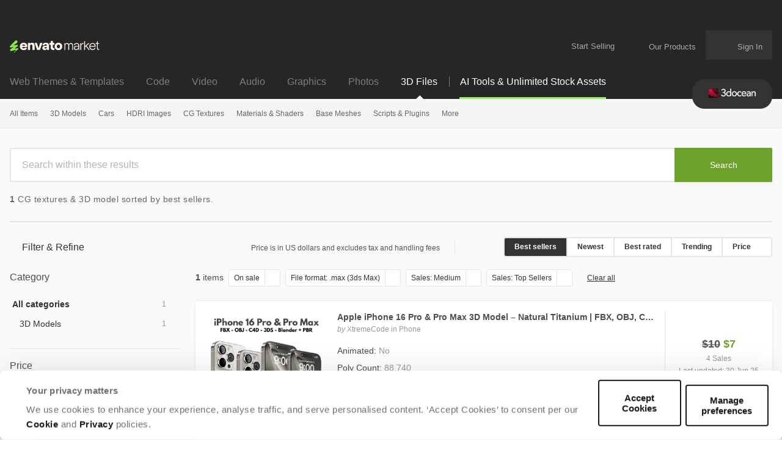

--- FILE ---
content_type: image/svg+xml
request_url: https://assets.market-storefront.envato-static.com/storefront/assets/social-icons/icon-twitter-6ad889010d07b5b6caa1e8c40d71131641bb97d9605ef8ef62d8cfe8ace6a817.svg
body_size: 343
content:
<svg width="22" height="23" viewBox="0 0 22 23" fill="none" xmlns="http://www.w3.org/2000/svg">
<path fill-rule="evenodd" clip-rule="evenodd" d="M11 0.269531C4.95 0.269531 0 5.21953 0 11.2695C0 17.3195 4.95 22.2695 11 22.2695C17.05 22.2695 22 17.3195 22 11.2695C22 5.21953 17.05 0.269531 11 0.269531ZM15.8583 8.88624V9.16124C15.8583 12.3696 13.475 16.0362 8.98335 16.0362C7.60835 16.0362 6.32502 15.6696 5.31669 14.9362C6.60002 15.1196 7.88335 14.7529 8.89168 13.9279C7.79168 13.9279 6.96668 13.1946 6.60002 12.2779C6.96668 12.3696 7.33335 12.3696 7.70002 12.2779C6.60002 12.0946 5.77502 11.0862 5.77502 9.89457C6.14169 10.0779 6.50835 10.1696 6.87502 10.1696C6.23335 9.71124 5.77502 8.9779 5.77502 8.1529C5.77502 7.69457 5.86668 7.3279 6.14169 6.96124C7.33335 8.4279 9.07502 9.34457 11.0917 9.5279C11 9.2529 11 9.06957 11 8.88624C11 7.51124 12.1 6.5029 13.3834 6.5029C14.1167 6.5029 14.6667 6.7779 15.125 7.23624C15.675 7.14457 16.9583 6.96124 16.9583 6.96124C16.5917 7.51124 16.3167 8.51957 15.8583 8.88624Z" fill="#7C7C7D"/>
</svg>


--- FILE ---
content_type: image/svg+xml
request_url: https://assets.market-storefront.envato-static.com/storefront/assets/social-icons/icon-facebook-e29111786aec8117c019d01a351887605c22c29dd9c363b355789c06436aaf2f.svg
body_size: 406
content:
<svg width="22" height="23" viewBox="0 0 22 23" fill="none" xmlns="http://www.w3.org/2000/svg">
<path fill-rule="evenodd" clip-rule="evenodd" d="M11 0.269531C4.95 0.269531 0 5.21953 0 11.2695C0 17.3195 4.95 22.2695 11 22.2695C17.05 22.2695 22 17.3195 22 11.2695C22 5.21953 17.05 0.269531 11 0.269531ZM14.3 10.8112H12.375V17.2278H9.62501V10.8112H7.79167V8.97783H9.62501V7.87783C9.62501 6.86949 9.99167 5.31116 12.0083 5.31116H14.2083V7.41949H12.925C12.7417 7.41949 12.375 7.51116 12.375 7.96949V8.88616H14.4833L14.3 10.8112Z" fill="#7C7C7D"/>
</svg>
